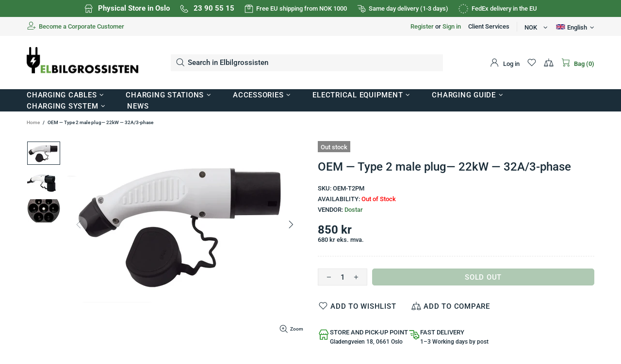

--- FILE ---
content_type: text/css
request_url: https://www.elbilgrossisten.no/cdn/shop/t/174/assets/custom.css?v=92615054117571114091763970060
body_size: 4051
content:
svg.icon.icon-social-facebook{fill:#1876f2}svg.icon.icon-social-youtube{fill:red}svg.icon.icon-theme-221,svg.icon.icon-theme-222{fill:#ff8c00}.label--sale{color:#000}@media screen and (max-width: 767px){.product-details-wrapper{padding:20px 5px;margin:10px}.container-no-price{width:550px;height:220px}.desc-text{font-size:14px}.prd-block_title_ladeguiden{font-size:24px}.text_main3,.text_main2{font-size:10px!important}#cards-info .card{display:flex!important;align-items:center;justify-content:flex-start}.card-image3,.card-image2,.card-image{width:auto!important;margin-left:0!important}.tdf_cta_btn{background-color:#000!important;width:95%!important;border-radius:15px!important;text-transform:uppercase;font-size:10px!important}.contact-icon-img{width:20px!important}.promobox__content_inner{max-width:100%!important;top:initial!important;bottom:60px!important;left:initial!important;right:initial!important;margin:initial!important}.header__content .container.d-lg-flex.align-items-lg-center{display:none!important}.bd-right{display:none}}.prd-outstock img,.prd-outstock .product-collection__content{opacity:60%}.spr-review-reportreview{display:hidden!important;color:#fff!important;font-size:0px!important}.spr-review-content-body{font-size:15px!important}.spr-review-content{padding-bottom:20px!important}.spr-pagination{font-size:15px!important;letter-spacing:2px!important}.spr-pagination-next,.spr-pagination-prev{letter-spacing:0!important}.rte.fs.d-none.d-lg-block{font-size:14px!important}a.tdf_link_view_cart.no-transition{color:#000!important;padding-right:8px!important}.header__line-additional.position-relative.d-none.d-lg-flex.px-lg-0{color:#000}.kundegruppe button:active,#privatkunde_btn{font-weight:900}.kundegruppe button{border:none;background:none}.container-no-price{margin:10px 0;height:220px;display:-webkit-box;-webkit-box-orient:vertical;-webkit-box-direction:normal;flex-direction:column;position:relative;-webkit-transition:all .4s cubic-bezier(.645,.045,.355,1);overflow:hidden;text-align:center;border-top:solid 1px #6ba445;padding-top:10px}.bd-right{border-right:1px solid #6ba445;height:80%;position:absolute;right:0;top:15%}.prd-block_title_ladeguiden{font-weight:900}.desc-text{font-size:17px;margin-bottom:0;font-weight:900;text-decoration:none;letter-spacing:0;margin-top:5px}.text_main{font-size:17px;margin-bottom:10px;font-weight:500;text-decoration:none;letter-spacing:0;margin-top:5px;line-height:20px}.text_main p{margin-bottom:0}.container-no-price .icon-info{width:60px;height:60px}.block_info{margin-top:20px;margin-left:10px;display:flex;flex-wrap:wrap}#textContainer{margin:17px auto;text-align:center;width:275px}.reveal-text{font-size:14px;font-weight:400;text-decoration:none;letter-spacing:0;text-align:center;margin:0 5px;line-height:20px}.container-no-price .text-main{margin-bottom:0}.title-collection{padding-top:33px}.card h2,.card2 h2,.card3 h2,.card4 h2{font-size:15px;margin-bottom:0}div#shopify-section-template--23864404935028__main.shopify-section .js-prd-d-holder.prd-holder .block_info{display:grid!important;grid-template-columns:repeat(2,1fr);overflow:visible!important}div#shopify-section-template--23864404935028__main.shopify-section .js-prd-d-holder.prd-holder .bd-right,div#shopify-section-template--23864404935028__main.shopify-section .js-prd-d-holder.prd-holder .container-no-price{border:none!important}@media screen and (min-width: 767px){.text_main3,.text_main2{font-size:14px!important}.tdf_cta_btn{background-color:#000!important;width:95%!important;border-radius:15px!important;text-transform:uppercase;font-size:13px!important}}#buttonStyle{background-color:#000!important;border:none!important;color:#fff!important;padding:10px 25px!important;text-align:center!important;text-decoration:none!important;display:inline-block!important;font-size:17px!important;margin:20px 4px 2px!important;cursor:pointer!important;border-radius:10px!important;font-family:inherit!important}#buttonStyle:hover{opacity:80%}.s4com-helpcenter a{color:#000;text-decoration:none;width:100%}.s4com-article-body a{width:auto!important}.s4com-article-body{font-size:15px!important}.s4com-sub-heading{color:#000!important}.s4com-helpcenter .s4com-panel .s4com-btn{background-color:#000!important;color:#fff!important;width:auto}.s4com-helpcenter .s4com-panel .s4com-btn:hover{opacity:80%}.s4com-top-heading{font-weight:900!important}.s4com-helpcenter .s4com-articles a,.s4com-articles a.s4com-active h4{color:#000!important;opacity:90%}.s4com-panel{position:relative;border:none!important;border-radius:5px;width:auto;padding:30px 50px}#eapps-form-1 .eapps-form-button,#eapps-form-1 .eapps-form-element-checkbox-options-item input:checked~.eapps-form-element-checkbox-options-item-checkmark,#eapps-form-1 .eapps-form-element-radio-options-item input:checked~.eapps-form-element-radio-options-item-checkmark,#eapps-form-1 .eapps-form-steps-progress-bar-inner,#eapps-form-1 .eapps-form-element-scale-numbers-options-item-input:checked+.eapps-form-element-scale-numbers-options-item-label,#eapps-form-1 .eapps-form-element-scale-numbers-options-item-input:not(:checked):hover+.eapps-form-element-scale-numbers-options-item-label,.eapps-form-floating-button{background-color:#000!important;color:#fff}#eapps-form-1 .eapps-form-header-picture{background-color:#000!important}product-item.product-collection.d-block:hover .product-collection__title a{white-space:normal}.product-collection__title a{line-height:1.5em;height:3em;overflow:hidden;display:-webkit-box;-webkit-line-clamp:2;-webkit-box-orient:vertical}@media only screen and (min-width: 768px){.product-collection__wrapper:hover{box-shadow:#64646f33 0 7px 29px;padding-left:20px;padding-top:10px;padding-right:20px;border-radius:10px;position:absolute;z-index:1000;width:100%;background:#fff;transition-timing-function:ease-out;transition-duration:.25s}.product-collection__wrapper:hover .product-collection__title a{height:auto;display:-webkit-box;-webkit-line-clamp:unset;-webkit-box-orient:horizontal}.product-collection__wrapper:hover .product-collection__control.d-flex.flex-column.w-100,.product-collection__wrapper:hover .eks-mva-price{opacity:1;visibility:visible;display:block!important;position:relative}a.menu__title.d-flex.align-items-center.mb-lg-10{font-weight:700}.product-collection__wrapper.prd-outstock:hover{box-shadow:none;padding-left:0;padding-top:0;padding-right:0;border-radius:0;z-index:1000;background:#fff;transition-timing-function:ease-out;transition-duration:.25s}body#elbilgrossisten-ladekabel-og-utstyr-til-plug-in-hybrid-og-elbil .carousel__slider_wrapper .product-collection__wrapper:hover,body#elbilgrossisten-ladekabel-og-utstyr-til-plug-in-hybrid-og-elbil .carousel__slider_wrapper .product-collection__wrapper.prd-outstock:hover{box-shadow:none;width:100%;height:100%;position:absolute;padding-left:0;padding-top:0;padding-right:0;border-radius:0;z-index:1000;background:#fff;transition-timing-function:ease-out;transition-duration:.25s}body#ladeguiden-aiways-ladeboks-ladekabler-og-ladeutstyr-elbilgrossisten .product-collection__wrapper:hover,body#ladeguiden-cupra-ladestasjon-ladekabler-og-ladeutstyr-elbilgrossisten .product-collection__wrapper:hover,body#ladeguiden-dacia-ladestasjon-ladekabler-og-ladeutstyr-elbilgrossisten .product-collection__wrapper:hover,body#ladeguiden-dfsk-ladeboks-ladekabler-og-ladeutstyr-elbilgrossisten .product-collection__wrapper:hover,body#ladeguiden-ferrari-ladestasjoner-ladekabler-og-ladeutstyr-elbilgrossisten .product-collection__wrapper:hover,body#ladeguiden-harley-davidson-ladeboks-ladekabler-og-ladeutstyr-elbilgrossisten .product-collection__wrapper:hover,body#ladeguiden-hongqi-ladeboks-ladekabler-og-ladeutstyr-elbilgrossisten .product-collection__wrapper:hover,body#ladeguiden-jac-motors-ladestasjoner-ladekabler-og-ladeutstyr-elbilgrossisten .product-collection__wrapper:hover,body#ladeguiden-jaguar-ladeboks-ladekabler-og-ladeutstyr-elbilgrossisten .product-collection__wrapper:hover,body#ladeguiden-lightyear-ladeboks-ladekabler-og-ladeutstyr-elbilgrossisten .product-collection__wrapper:hover,body#ladeguiden-lucid-ladeboks-ladekabler-og-ladeutstyr-elbilgrossisten .product-collection__wrapper:hover,body#ladeguiden-seat-ladeboks-ladekabler-og-ladeutstyr-elbilgrossisten .product-collection__wrapper:hover,body#ladeguiden-sono-motors-ladeboks-ladekabler-og-ladeutstyr-elbilgrossisten .product-collection__wrapper:hover,body#ladeguiden-subaru-ladeboks-ladekabler-og-ladeutstyr-elbilgrossisten .product-collection__wrapper:hover,body#ladeguiden-voyah-ladeboks-ladekabler-og-ladeutstyr-elbilgrossisten .product-collection__wrapper:hover{box-shadow:#64646f33 0 7px 29px;padding-left:20px;padding-top:10px;padding-right:20px;border-radius:10px;position:relative!important;z-index:1000;width:100%;background:#fff;transition-timing-function:ease-out;transition-duration:.25s}.carousel__slider_wrapper .product-collection__wrapper:hover,.carousel__slider_wrapper .product-collection__wrapper.prd-outstock:hover{box-shadow:none;width:100%;height:100%;padding-left:0;position:relative;padding-top:0;padding-right:0;border-radius:0;z-index:1000;background:#fff;transition-timing-function:ease-out;transition-duration:.25s}}product-item.product-collection.product-collection--centered.d-block{position:relative}@media only screen and (min-width: 1025px){.popup-cart,.popup-services.py-25.px-20,.popup-account.py-25.px-20.js-popup-account{width:400px}.footer__content.pt-lg-50.pb-lg-50 .col-lg-5{flex:0 0 30%;max-width:30%}.footer__content.pt-lg-50.pb-lg-50 .col-lg-7{flex:0 0 70%;max-width:70%}.d-flex.flex-column.align-items-center.pt-20.pb-15.py-lg-0.mt-lg-10{margin-left:auto}.d-flex.align-items-center.w-100.py-2{height:150px}.menu__dropdown,.menu__list--styled .menu__list{width:300px}}@media only screen and (max-width: 1024px){.popup-cart,.popup-services.py-25.px-20,.popup-account.py-25.px-20.js-popup-account{width:300px}div#shopify-section-ebb2beaf-e577-4dab-b496-510d084fb1e6{padding:10px;background:#397a43}div#shopify-section-1591569953321 builder-section.d-block.container{padding-top:10px}.pd-cookie-banner-window.cc-window.cc-floating.cc-type-custom.cc-theme-classic.cc-bottom.cc-center.cc-color-override--64913304{z-index:9999999999}.snize-ac-results-columns{display:flex;flex-direction:column-reverse}.prd-warning{text-align:center}}div#shopify-section-template--16614650478834__product-grid .product-collection__wrapper.mb-30.mb-lg-40{position:relative}.carousel__slider_wrapper product-item.product-collection.d-block:hover .product-collection__control.d-flex.flex-column.w-100{opacity:0!important;position:absolute}.carousel__slider_wrapper.position-relative .product-collection__wrapper.mb-30.mb-lg-30 .product-collection__options{display:none}.product-collection__control.d-flex.flex-column.w-100{opacity:0;display:none!important;position:absolute}.eks-mva-price:not(.product-page-info__price .eks-mva-price){opacity:0;display:none!important;position:absolute}div#main-collection-product-grid .row,.sorting-collections__products.row{row-gap:50px!important}.product-collection__wrapper.mb-30.mb-lg-40{margin-bottom:0!important;padding-bottom:10px!important}.product-collection__buttons-section.d-flex.px-lg-10{padding-right:0!important;padding-left:0!important}.sorting-collections a.active{text-decoration:underline;text-underline-offset:7px;text-decoration-thickness:2px}div#shopify-section-1591569953321 img.rimage__img.rimage__img--cover.preloaded.loaded.entered.lazyload{border-radius:0}.slider .slick-dots li{background-color:#f9fafb}.slider__prev .icon,.slider__next .icon{fill:#f9fafb}.slider__prev:hover .icon,.slider__next:hover .icon{fill:#053600}.ui-tabs td,table td{text-align:left;padding:8px}.page-content table{border-collapse:collapse;border-spacing:0;width:100%;table-layout:fixed}.page-content img{max-width:100%;height:inherit}.responsive_table_ladelosning{overflow:auto}span.shopify-review-badge-caption.text-underline.cursor-pointer.js-to-tab-shopify-review,span.shopify-review-badge-caption.text-underline.cursor-pointer{display:none}div#shopify-section-1591569953321 p.promobox__text-1.h4:hover{text-decoration:underline;text-underline-offset:7px;text-decoration-thickness:2px}.tdf_bundle.tdf_container,#tdf_wholesale{display:none!important}.footbar.d-flex.flex-column.align-items-lg-start.position-fixed.bottom-0.left-0.w-100.pointer-events-none{z-index:2147483647!important}div#shopify-section-template--16614651658482__main .easytabs-content-holder h2{display:none!important}@media screen and (min-width: 768px){.ladeguiden .kaktusf-product__item--list .kaktusf-prod-det,.kaktusf-product__item--metro:first-child .kaktusf-prod-det{align-self:center;width:calc(100% - 100px)}}.ladeguiden .kaktusf-product__item.kaktusf-product-item.kaktusf-product-border.kaktusf-product__wrapper.kaktusf-bundle-product.kaktusf-product__item--list:nth-child(1) .kaktusf-product__price{display:none}.ladeguiden .kaktusf-product__item.kaktusf-product-item.kaktusf-product-border.kaktusf-product__wrapper.kaktusf-bundle-product.kaktusf-product__item--list:nth-child(1) .kaktusf-active-product.kaktusf-active-product--bundles{display:none}.ladeguiden .kaktusf-product__item.kaktusf-product-item.kaktusf-product-border.kaktusf-product__wrapper.kaktusf-bundle-product.kaktusf-product__item--list:nth-child(1) .kaktusf-inline .kaktusf-product__wrapp{margin:0;padding:0}.kaktusf-bundle-icon div{display:none!important}.kaktusf-inline .kaktusf-product__item--list .kaktusf-bundle-icon:after,.kaktusf-inline .kaktusf-product__item--list .kaktusf-bundle-icon:before{width:100%!important}.kaktusf-inline .kaktusf-total-price{margin-right:35px!important}span.kaktusf-total-text{font-size:25px!important}body#easee-ladepakke .kaktusf-product__item.kaktusf-product-item.kaktusf-product-border.kaktusf-product__wrapper.kaktusf-bundle-product.kaktusf-product__item--list:nth-child(1),body#easee-charge-pack .kaktusf-product__item.kaktusf-product-item.kaktusf-product-border.kaktusf-product__wrapper.kaktusf-bundle-product.kaktusf-product__item--list:nth-child(1),body#zaptec-ladepakke-zaptec-go-ladeutstyr-montering-elbilgrossisten .kaktusf-product__item.kaktusf-product-item.kaktusf-product-border.kaktusf-product__wrapper.kaktusf-bundle-product.kaktusf-product__item--list:nth-child(1),body#zaptec-charging-package-zaptec-go-charging-equipment-installation-electric-car-wholesaler .kaktusf-product__item.kaktusf-product-item.kaktusf-product-border.kaktusf-product__wrapper.kaktusf-bundle-product.kaktusf-product__item--list:nth-child(1),body#ladepakke-for-it-stromnett .kaktusf-product__item.kaktusf-product-item.kaktusf-product-border.kaktusf-product__wrapper.kaktusf-bundle-product.kaktusf-product__item--list:nth-child(1),body#zoe-charge-pack .kaktusf-product__item.kaktusf-product-item.kaktusf-product-border.kaktusf-product__wrapper.kaktusf-bundle-product.kaktusf-product__item--list:nth-child(1),body#lumina-duo-pakke .kaktusf-product__item.kaktusf-product-item.kaktusf-product-border.kaktusf-product__wrapper.kaktusf-bundle-product.kaktusf-product__item--list:nth-child(1),body#lumina-duo-pack .kaktusf-product__item.kaktusf-product-item.kaktusf-product-border.kaktusf-product__wrapper.kaktusf-bundle-product.kaktusf-product__item--list:nth-child(1),body#nexblue-ladepakke .kaktusf-product__item.kaktusf-product-item.kaktusf-product-border.kaktusf-product__wrapper.kaktusf-bundle-product.kaktusf-product__item--list:nth-child(1),body#nexblue-charge-pack .kaktusf-product__item.kaktusf-product-item.kaktusf-product-border.kaktusf-product__wrapper.kaktusf-bundle-product.kaktusf-product__item--list:nth-child(1){display:none}@media only screen and (min-width: 1025px){.kaktusf-product__info.kaktusf-product-bg{width:40%}a.d-none.d-lg-block.mb-10{order:1;margin-top:10px}.menu__list.menu__level-03.row{margin-bottom:auto}.menu--vertical .menu__panel>.menu__item:hover>a,.menu--vertical .menu__panel>.menu__item:hover>a:visited,.menu--vertical .menu__panel>.menu__item:hover>a:active,.menu--vertical .menu__panel>.menu__item:hover>a:link{text-decoration:underline;text-underline-offset:5px;text-decoration-thickness:2px}a.collection-item-img{width:100px}.header__tape-close svg.icon.icon-theme-190{display:none!important}.info-line-text-list span.h6.mb-0.ml-4.font-weight-bold{color:#fff!important}.info-line-text-list i.mr-5{fill:#fff!important}.info-line-text-list .d-flex.align-items-center{color:#fff!important}.info-line-text-list svg.icon{fill:#fff!important}.menu__list--styled .menu__item:hover{background-color:#397a43!important}.menu__list--styled .menu__item:hover>a,.menu__list--styled .menu__item:hover>a:visited,.menu__list--styled .menu__item:hover>a:active,.menu__list--styled .menu__item:hover>a:link{color:#fff!important}.menu__list--styled .menu__item>a{border-top:1px dashed gainsboro;position:relative}.menu__list--styled .menu__item:hover>a:after{content:"";position:absolute;bottom:-1px;left:0;right:0;height:1px;background-color:#397a43;z-index:1}.menu__list--styled .menu__item:hover>a:before{content:"";position:absolute;top:-1px;left:0;right:0;height:1px;background-color:#397a43;z-index:1}}.kaktusf-inline .kaktusf-popup__total--price{justify-content:space-between}.kaktusf-bundle-product-wrap.width90.kaktusf-product-border.kaktusf-inactive{opacity:.2}.kaktusf-bundle-product-wrap.width90.kaktusf-product-border.kaktusf-inactive .kaktusf-product__info.kaktusf-product-bg{text-decoration:line-through}.stamped-container ul:not(.list-unstyled):not([list-unstyled]) li:before{display:none}.easytabs-container a{color:var(--theme-link-c)!important}.p-is{color:green!important}.p-os-true,.p-os{color:red!important}.popup.fixed-stretch.d-none.js-popup.active.show{z-index:2147483647!important}.hm-fsp{height:10px;background:#f5f5f5!important;border-radius:20px}.hm-progress{background-color:#397a43!important;border-radius:20px}.free-shipping__text.position-relative span.money{text-decoration:underline;text-underline-offset:2px;font-weight:900}.free-shipping__progress.position-absolute.top-0.left-0.h-100 svg.icon.icon-theme-127{fill:#fff}.free-shipping{background-color:#fff}.free-shipping .icon{fill:#397a43!important}.free-shipping__progress.position-absolute.top-0.left-0.h-100{background:#fff}.free-shipping__text.position-relative,.header__line-additional.position-relative.d-none.d-lg-flex.px-lg-0{color:#397a43!important;font-weight:900}@media only screen and (max-width: 1024px){.home-builder-block-id-1591569600202-2.col-12.col-lg-9 .promobox__content{height:350px}.customFooterDiv{margin:auto}.customFooterDiv .d-flex{justify-content:center}.js-header-tape{display:none}#shopify-section-1591569600202 img{height:300px}#shopify-section-1591569600202 .promobox{height:340px;margin-bottom:-40px}}@media screen and (min-width: 1260px) and (max-width: 1560px){.menu__title>span{font-size:16px}.menu__list--styled a>span{font-size:17px}}@media screen and (min-width: 1025px) and (max-width: 1260px){.menu__title>span{font-size:14px}.menu__list--styled a>span{font-size:15px}.header__nav .menu__panel>.menu__item>a{font-size:14px!important}.header__btn-account>span{display:none!important}}span.ml-auto{text-align:end}span.testclass{font-size:14px}@media only screen and (min-width: 768px){div#shopify-section-ebb2beaf-e577-4dab-b496-510d084fb1e6{display:none}#tilbehor-til-elbil-og-plug-in-hybrid-elbilgrossisten img.rimage__img.w-100.preloaded.loaded.entered.lazyload:hover{transform:scale(1.15)}}@media only screen and (max-width: 768px){.block_info{margin:auto;text-align:center}.container-no-price{height:220px;display:-webkit-box;-webkit-box-orient:vertical;-webkit-box-direction:normal;flex-direction:column;position:relative;-webkit-transition:all .4s cubic-bezier(.645,.045,.355,1);overflow:hidden;text-align:center;border-top:solid 1px #6ba445;padding-top:10px;margin:auto;width:100%}#textContainer{margin:17px auto;text-align:center;width:100%}}.bundleBee_bundleSection select{max-width:none!important}.bundleBee_bundleSection p:nth-child(2){margin:10px!important}.bundleBee_bundleSection p{max-width:none!important;text-overflow:none!important;white-space:normal!important;overflow:none!important}.bundleBee_bundleSection img{width:125px}.slider__slide{text-shadow:3px 3px 15px black}span.card-info .card-image,span.card-info-second:nth-of-type(3) .card-image{margin-top:40px!important}.card-info-second h2.text-header{margin-top:5px}#tekniskBeskrTabell{margin:0 auto}#tekniskBeskrTabell td,#tekniskBeskrTabell th{vertical-align:top}#tekniskBeskrTabell th{padding:8px}#tekniskBeskrTabell tr{border-bottom:1px solid #ccc}#tekniskBeskrTabell tr:last-child{border-bottom:none}@media (max-width: 540px){.mobil-lite-bilde{width:auto!important;height:26px!important}}@media (max-width: 560px){.scrollable-tabell{overflow-x:auto;display:block}}@media (max-width: 510px){.scrollable-tabell-no:before{content:"Dra for \e5  se mer";display:block;text-align:right;font-size:12px;padding:5px;color:#00000080}}@media (max-width: 535px){.scrollable-tabell-en:before{content:"Drag to see more";display:block;text-align:right;font-size:12px;padding:5px;color:#00000080}}.scroll-indikator{display:none}@media (max-width: 530px){.scroll-indikator{display:block;position:relative;height:5px;background:linear-gradient(90deg,transparent,#666,transparent);margin:10px 0}.scroll-indikator:after{content:"\2192";position:absolute;right:0;top:50%;transform:translateY(-50%);font-size:12px;color:#666}}.scrollable-tabell{width:100%;border-collapse:collapse;margin:20px 0}.scrollable-tabell th{background-color:#68a645;color:#fff;font-weight:700;text-align:center;padding:10px}.scrollable-tabell td{text-align:center;padding:10px;border-bottom:1px solid #ddd}.scrollable-tabell tr:nth-child(2n){background-color:#f2f2f2}.ikke-lenke-tekst{color:var(--header-additional-line-services-c)}.header__search-form .btn{display:none!important}@media screen and (min-width: 1024px){[id$=carousel_products_UhWLcW] .carousel__head{background-color:#397944;border-radius:30px;padding-top:10px;align-items:center}.carousel__title{padding:0 40px}[id$=carousel_products_UhWLcW] .home-section-title--multiple a{color:#fff!important}[id$=carousel_products_UhWLcW] .carousel__title .active{background-color:#fff!important;border-radius:30px!important;padding:8px 20px!important;color:#397944!important}[id$=carousel_products_UhWLcW] .h4.carousel__title>a:hover{color:#000!important}}@media screen and (min-width: 1024px){[id$=sorting_collections_aMGmer] .home-section-title--multiple{background-color:#397944;border-radius:5px;padding-top:10px;align-items:center}[id$=sorting_collections_aMGmer] .home-section-title--multiple a{color:#fff!important;padding:0 40px}[id$=sorting_collections_aMGmer] .home-section-title--multiple .active{background-color:#fff!important;border-radius:5px!important;padding:8px 20px!important;color:#397944!important;text-decoration:none!important}[id$=sorting_collections_aMGmer] .home-section-title--multiple a:hover{color:#000!important}}@media screen and (min-width: 760px){.custom-banner{max-height:600px;overflow:hidden}}@media screen and (min-width: 1260px){.custom-banner{max-height:409px;overflow:hidden}}.custom-header{font-size:30px}.carousel__prev,.carousel__next{opacity:1!important}.banner-border{border:1px solid transparent;background:linear-gradient(#fff,#fff) padding-box,linear-gradient(90deg,#ccc,#707070) border-box}@media (max-width: 1560px){.category-navbar,.category-navbar *{box-sizing:content-box!important;flex-wrap:wrap!important}}@media (max-width: 1024px){.category-navbar .col-md-1{flex:1 1 auto!important;max-width:12%!important}}.variant-box-list{display:flex;flex-direction:column;gap:10px;margin-bottom:1rem}.variant-box{display:flex;justify-content:space-between;align-items:center;border:2px solid #ccc;padding:10px 15px;border-radius:5px;cursor:pointer;transition:border-color .2s ease}.variant-box.selected{border-color:#28a745}.variant-box input[type=radio].sr-only{display:none}.variant-box:hover{border-color:#999}.variant-title{font-weight:500;font-size:14px}.variant-price{font-weight:700;font-size:14px}.variant-radio-group{display:flex;flex-direction:column;gap:1rem}.variant-radio-option.selected{border-color:green}.variant-radio-option{display:flex;align-items:center;justify-content:space-between;padding:15px;border:2px solid #ccc;border-radius:6px;cursor:pointer;gap:10px}.variant-radio-option input[type=radio]{margin:0 10px 0 0;flex-shrink:0;transform:scale(1.2)}.variant-radio-option .variant-title{font-weight:600;flex-grow:1}.variant-radio-option .variant-price{font-weight:700;color:#036}
/*# sourceMappingURL=/cdn/shop/t/174/assets/custom.css.map?v=92615054117571114091763970060 */


--- FILE ---
content_type: application/javascript; charset=utf-8
request_url: https://searchanise-ef84.kxcdn.com/templates.9R8F2f0D2Z.js
body_size: 4284
content:
Searchanise=window.Searchanise||{};Searchanise.templates={Platform:'shopify',StoreName:'Elbilgrossisten AS',AutocompleteLayout:'multicolumn',AutocompleteStyle:'ITEMS_MULTICOLUMN_LIGHT',AutocompleteDescriptionStrings:4,AutocompleteSuggestionCount:6,AutocompleteCategoriesCount:8,AutocompletePagesCount:8,AutocompleteItemCount:6,AutocompleteProductAttributeName:'product_type',AutocompleteShowListPrice:'N',AutocompleteShowMobileWidget:'N',AutocompleteShowMoreLink:'Y',AutocompleteIsMulticolumn:'Y',AutocompleteTemplate:'<div class="snize-ac-results-content"><div class="snize-results-html" style="cursor:auto;" id="snize-ac-results-html-container"></div><div class="snize-ac-results-columns"><div class="snize-ac-results-column"><ul class="snize-ac-results-list" id="snize-ac-items-container-1"></ul><ul class="snize-ac-results-list" id="snize-ac-items-container-2"></ul><ul class="snize-ac-results-list" id="snize-ac-items-container-3"></ul></div><div class="snize-ac-results-column"><ul class="snize-ac-results-multicolumn-list" id="snize-ac-items-container-4"></ul></div></div></div>',AutocompleteMobileTemplate:'<div class="snize-ac-results-content"><div class="snize-mobile-top-panel"><div class="snize-close-button"><button type="button" class="snize-close-button-arrow"></button></div><form action="#" style="margin: 0px"><div class="snize-search"><input id="snize-mobile-search-input" autocomplete="off" class="snize-input-style snize-mobile-input-style"></div><div class="snize-clear-button-container"><button type="button" class="snize-clear-button" style="visibility: hidden"></button></div></form></div><ul class="snize-ac-results-list" id="snize-ac-items-container-1"></ul><ul class="snize-ac-results-list" id="snize-ac-items-container-2"></ul><ul class="snize-ac-results-list" id="snize-ac-items-container-3"></ul><ul id="snize-ac-items-container-4"></ul><div class="snize-results-html" style="cursor:auto;" id="snize-ac-results-html-container"></div><div class="snize-close-area" id="snize-ac-close-area"></div></div>',AutocompleteItem:'<li class="snize-product ${product_classes}" data-original-product-id="${original_product_id}" id="snize-ac-product-${product_id}"><a href="${autocomplete_link}" class="snize-item" draggable="false"><div class="snize-thumbnail"><img src="${image_link}" class="snize-item-image ${additional_image_classes}" alt="${autocomplete_image_alt}"></div>${autocomplete_product_ribbons_html}${autocomplete_product_code_html}${autocomplete_product_attribute_html}<span class="snize-title">${title}</span><span class="snize-description">${description}</span>${autocomplete_prices_html}${autocomplete_in_stock_status_html}${reviews_html}</a></li>',AutocompleteMobileItem:'<li class="snize-product ${product_classes}" data-original-product-id="${original_product_id}" id="snize-ac-product-${product_id}"><a href="${autocomplete_link}" class="snize-item"><div class="snize-thumbnail"><img src="${image_link}" class="snize-item-image ${additional_image_classes}" alt="${autocomplete_image_alt}"></div><div class="snize-product-info">${autocomplete_product_ribbons_html}${autocomplete_product_code_html}${autocomplete_product_attribute_html}<span class="snize-title">${title}</span><span class="snize-description">${description}</span><div class="snize-ac-prices-container">${autocomplete_prices_html}${autocomplete_in_stock_status_html}</div>${reviews_html}</div></a></li>',AutocompleteResultsHTML:'<div style="text-align: center;"><a href="#" title="Exclusive sale"><img src="https://www.searchanise.com/images/sale_sign.jpg" style="display: inline;" /></a></div>',AutocompleteNoResultsHTML:'<p>Sorry, nothing found for [search_string].</p><p>Try some of our <a href="#" title="Bestsellers">bestsellers →</a>.</p>',AutocompleteShowInStockStatus:'Y',AutocompleteZeroPriceAction:'hide_zero_price',LabelAutocompleteSuggestions:'Ofte brukte søkeord',LabelAutocompleteCategories:'Kolleksjoner',LabelAutocompletePages:'Nettsider',LabelAutocompleteProducts:'Produkter',LabelAutocompleteProductAttributeTitle:'Type',LabelAutocompleteMoreProducts:'Vis alle [count] produktene',LabelAutocompleteNothingFound:'Beklager, vi finner ingenting på [search_string].',LabelAutocompleteSearchInputPlaceholder:'Søk i Elbilgrossisten',LabelAutocompleteMobileSearchInputPlaceholder:'Søk i Elbilgrossisten',LabelStickySearchboxInputPlaceholder:'Søk i Elbilgrossisten',LabelAutocompleteInStock:'På lager',LabelAutocompletePreOrder:'Ikke på lager',LabelAutocompleteOutOfStock:'Ikke på lager',LabelAutocompleteFrom:'Fra',LabelAutocompleteSku:'Varenummer',LabelAutocompleteMore:'Flere',LabelAutocompleteNoSearchQuery:'Skriv det du søker etter...',LabelAutocompleteNoSuggestionsFound:'Ingen forslag ble funnet',LabelAutocompleteNoCategoriesFound:'Ingen kategorier ble funnet',LabelAutocompleteNoPagesFound:'Ingen sider ble funnet',LabelAutocompleteTypeForResults:'Start å skrive for å søke',LabelAutocompleteResultsFound:'Derimot finner vi [count] treff på "[search_string]".',LabelAutocompleteDidYouMean:'Eller mente du?: [suggestions]?',LabelAutocompletePopularSuggestions:'Vis andre populære søk: [suggestions]',LabelAutocompleteSeeAllProducts:'Vis alle produktene',LabelAutocompleteNumReviews:'[count] anmeldelser',AutocompleteProductDiscountLabelShow:'Y',LabelAutocompleteProductDiscountText:'[discount]% rabatt',ProductDiscountBgcolor:'078C07',ResultsShow:'Y',ResultsItemCount:20,ResultsShowActionButton:'N',ResultsShowFiltersWithNoResults:'Y',ResultsShowProductCode:'Y',ResultsShowInStockStatus:'Y',ResultsEnableInfiniteScrolling:'Y',ResultsShowCategoryImages:'N',ResultsShowPageImages:'N',ResultsZeroPriceAction:'hide_zero_price',ResultsShowProductDiscountLabel:'Y',LabelResultsProductDiscountText:'[discount]% rabatt',ResultsProductDiscountBgcolor:'078C07',LabelResultsSortRelevance:'Relevans',LabelResultsSortTitleAsc:'Tittel: A-Z',LabelResultsSortCreatedDesc:'Dato: Ny til gammel',LabelResultsSortCreatedAsc:'Dato: Gammel til ny',LabelResultsSortPriceAsc:'Pris: Lav til høy',LabelResultsSortPriceDesc:'Pris: Høy til lav',LabelResultsSortRatingAsc:'Rangering: Lav til høy',LabelResultsSortRatingDesc:'Rangering: Høy til lav',LabelResultsSortTotalReviewsAsc:'Totale anmeldelser: Lav til høy',LabelResultsSortTotalReviewsDesc:'Totale anmeldelser: Høy til lav',LabelResultsBestselling:'',LabelResultsFeatured:'Utvalgte',LabelResultsNoReviews:'Ingen anmeldelser',SmartNavigationOverrideSeo:'Y',ShowBestsellingSorting:'Y',ShowDiscountSorting:'Y',LabelResultsTabCategories:'Kategorier',LabelResultsTabProducts:'Produkter',LabelResultsTabPages:'Sider',LabelResultsFound:'[count] treff for "[search_string]"',LabelResultsFoundWithoutQuery:'Viser [count] treff',LabelResultsNothingFound:'Ingen treff for [search_string]',LabelResultsNothingFoundWithoutQuery:'Ingen treff',LabelResultsNothingFoundSeeAllCatalog:'Ditt søk "[search_string]" ga ingen treff. Se gjerne på [link_catalog_start]andre produkter i butikken vår[link_catalog_end]',LabelResultsNumReviews:'[count] anmeldelser',LabelResultsDidYouMean:'Mente du: [suggestions]?',LabelResultsFilters:'Filter',LabelResultsFrom:'Fra',LabelResultsInStock:'På lager',LabelResultsPreOrder:'Ikke på lager',LabelResultsOutOfStock:'Ikke på lager',LabelResultsSku:'Varenummer',LabelResultsAddToCart:'Legg i handlevogn',LabelResultsViewProduct:'Vis produkt',LabelResultsQuickView:'Hurtigvisning',LabelResultsViewFullDetails:'Vis alle detaljer',LabelResultsQuantity:'Antall',LabelResultsViewCart:'Vis handlevognen',LabelSeoDescription:'Kjøp [search_request] on [store_name]',LabelSeoDescriptionFilters:'Kjøp [search_request] [filters] hos [store_name]',LabelResultsBucketsShowMore:'Vis mer',LabelResultsInfiniteScrollingLoadMore:'Vis mer',Translations:{"en":{"LabelAutocompleteSuggestions":"Ofte brukte s\u00f8keord","LabelAutocompleteCategories":"Kolleksjoner","LabelAutocompletePages":"Nettsider","LabelAutocompleteProducts":"Produkter","LabelAutocompleteSku":"Varenummer","LabelAutocompleteFrom":"Fra","LabelAutocompleteMore":"Flere","LabelAutocompleteProductAttributeTitle":"Type","LabelAutocompleteInStock":"P\u00e5 lager","LabelAutocompletePreOrder":"Ikke p\u00e5 lager","LabelAutocompleteOutOfStock":"Ikke p\u00e5 lager","LabelAutocompleteProductDiscountText":"[discount]% rabatt","LabelAutocompleteZeroPriceText":"Contact us for price","LabelStickySearchboxInputPlaceholder":"Search in Elbilgrossisten","LabelAutocompleteMoreProducts":"Vis alle [count] produktene","LabelAutocompleteNothingFound":"Beklager, vi finner ingenting p\u00e5 [search_string].","LabelAutocompleteNoSuggestionsFound":"Ingen forslag ble funnet","LabelAutocompleteNoCategoriesFound":"Ingen kategorier ble funnet","LabelAutocompleteNoPagesFound":"Ingen sider ble funnet","LabelAutocompleteTypeForResults":"Start \u00e5 skrive for \u00e5 s\u00f8ke","LabelAutocompleteResultsFound":"Derimot finner vi [count] treff p\u00e5 ","LabelAutocompleteDidYouMean":"Eller mente du?: [suggestions]?","LabelAutocompletePopularSuggestions":"Vis andre popul\u00e6re s\u00f8k: [suggestions]","LabelAutocompleteSeeAllProducts":"Vis alle produktene","LabelAutocompleteNumReviews":"[count] anmeldelser","LabelAutocompleteSearchInputPlaceholder":"Search in Elbilgrossisten","LabelAutocompleteMobileSearchInputPlaceholder":"Search in Elbilgrossisten","LabelAutocompleteNoSearchQuery":"Skriv det du s\u00f8ker etter...","LabelResultsSku":"Varenummer","LabelResultsInStock":"P\u00e5 lager","LabelResultsPreOrder":"Ikke p\u00e5 lager","LabelResultsOutOfStock":"Ikke p\u00e5 lager","LabelResultsViewProduct":"Vis produkt","LabelResultsFrom":"Fra","LabelResultsProductAttributeTitle":"","LabelResultsShowProducts":"Show [count] products","LabelResultsResetFilters":"Reset filters","LabelResultsApplyFilters":"Done","LabelResultsSelectedFilters":"[count] selected","LabelResultsBucketsShowMore":"Vis mer","LabelResultsInfiniteScrollingLoadMore":"Vis mer","LabelResultsProductDiscountText":"[discount]% rabatt","LabelResultsZeroPriceText":"Contact us for price","LabelResultsNoReviews":"Ingen anmeldelser","LabelResultsSortBy":"Sort by","LabelResultsSortRelevance":"Relevans","LabelResultsSortTitleAsc":"Tittel: A-Z","LabelResultsSortTitleDesc":"Title: Z-A","LabelResultsSortPriceAsc":"Pris: Lav til h\u00f8y","LabelResultsSortPriceDesc":"Pris: H\u00f8y til lav","LabelResultsSortDiscountDesc":"Discount: High to Low","LabelResultsSortCreatedDesc":"Dato: Ny til gammel","LabelResultsSortCreatedAsc":"Dato: Gammel til ny","LabelResultsSortRatingDesc":"Rangering: H\u00f8y til lav","LabelResultsSortRatingAsc":"Rangering: Lav til h\u00f8y","LabelResultsSortTotalReviewsDesc":"Totale anmeldelser: H\u00f8y til lav","LabelResultsSortTotalReviewsAsc":"Totale anmeldelser: Lav til h\u00f8y","LabelResultsBestselling":"","LabelResultsFeatured":"Utvalgte","LabelResultsTabProducts":"Produkter","LabelResultsTabCategories":"Kategorier","LabelResultsTabPages":"Sider","LabelResultsFilters":"Filter","LabelResultsQuickView":"Hurtigvisning","LabelResultsViewFullDetails":"Vis alle detaljer","LabelResultsQuantity":"Antall","LabelResultsAddToCart":"Legg i handlevogn","LabelResultsViewCart":"Vis handlevognen","LabelResultsPaginationPreviousPage":"\u2190 Previous","LabelResultsPaginationNextPage":"Next \u2192","LabelResultsPaginationCurrentPage":"[page] of [total_pages]","LabelSeoTitle":"[search_request] - [store_name]","LabelSeoTitleFilters":"[filters] \/ [search_request] - [store_name]","LabelSeoDescription":"Kj\u00f8p [search_request] on [store_name]","LabelSeoDescriptionFilters":"Kj\u00f8p [search_request] [filters] hos [store_name]","LabelResultsFoundWithoutQuery":"Viser [count] treff","LabelResultsFound":"[count] treff for \"[search_string]\"","LabelResultsNothingFoundWithoutQuery":"Ingen treff","LabelResultsNothingFound":"Ingen treff for [search_string]","LabelResultsDidYouMean":"Mente du: [suggestions]?","LabelResultsNothingFoundSeeAllCatalog":"Ditt s\u00f8k \"[search_string]\" ga ingen treff. Se gjerne p\u00e5 [link_catalog_start]andre produkter i butikken v\u00e5r[link_catalog_end]","LabelResultsNumReviews":"[count] anmeldelser"}},ReviewsShowRating:'Y',CategorySortingRule:"searchanise",ShopifyCurrency:'NOK',ShopifyMarketsSupport:'Y',ShopifyLocales:{"sv":{"locale":"sv","name":"Swedish","primary":false,"published":true},"nb":{"locale":"nb","name":"Norwegian (Bokm\u00e5l)","primary":true,"published":true},"en":{"locale":"en","name":"English","primary":false,"published":true}},StickySearchboxShow:'N',StickySearchboxPosition:'bottom-left',HiddenPriceTags:'SEARCHANISE_HIDDEN_PRICE, SEARCHANISE_HIDE_STOCK_LABEL',PriceSource:'from_min_variant',PriceFormatSymbol:',-',PriceFormatBefore:'',PriceFormatAfter:',-',ColorsCSS:'.snize-ac-results .snize-label { color: #397A43; }.snize-ac-results .snize-suggestion.snize-recent { color: #333333; }.snize-ac-results .snize-title { color: #397A43; }div.snize-ac-results.snize-ac-results-mobile span.snize-title { color: #397A43; }.snize-ac-results .snize-description { color: #747474; }div.snize-ac-results.snize-ac-results-mobile .snize-description { color: #747474; }.snize-ac-results .snize-view-all-link { color: #397A43; }.snize-ac-results .snize-view-all-link .snize-ac-results-arrow { background-image: url("data:image/svg+xml,%3Csvg xmlns=\'http://www.w3.org/2000/svg\' viewBox=\'0 0 448 512\'%3E%3Cpath fill=\'%23397A43\' d=\'M190.5 66.9l22.2-22.2c9.4-9.4 24.6-9.4 33.9 0L441 239c9.4 9.4 9.4 24.6 0 33.9L246.6 467.3c-9.4 9.4-24.6 9.4-33.9 0l-22.2-22.2c-9.5-9.5-9.3-25 .4-34.3L311.4 296H24c-13.3 0-24-10.7-24-24v-32c0-13.3 10.7-24 24-24h287.4L190.9 101.2c-9.8-9.3-10-24.8-.4-34.3z\'/%3E%3C/svg%3E"); }.snize-ac-over-nodrop { background: #F7F7F7; }div.snize li.snize-product span.snize-title { color: #1B2D39; }div.snize li.snize-category span.snize-title { color: #1B2D39; }div.snize li.snize-page span.snize-title { color: #1B2D39; }div.snize div.slider-container.snize-theme .back-bar .pointer { background-color: #1B2D39; }div.snize ul.snize-product-filters-list li:hover span { color: #1B2D39; }div.snize li.snize-no-products-found div.snize-no-products-found-text span a { color: #1B2D39; }div.snize li.snize-product div.snize-price-list { color: #1B2D39; }div.snize#snize_results.snize-mobile-design li.snize-product .snize-price-list .snize-price { color: #1B2D39; }div.snize .snize-button { background-color: #00AB39; }#snize-modal-product-quick-view .snize-button { background-color: #00AB39; }#snize-modal-mobile-filters-dialog div.snize-product-filters-buttons-container button.snize-product-filters-show-products { background-color: #397A43; }div.snize div.snize-main-panel-controls ul li a { color: #555555; }#snize_results.snize-mobile-design div.snize-main-panel-dropdown > a { color: #555555; }#snize_results.snize-mobile-design div.snize-main-panel-dropdown > a > .caret { border-color: #555555; }#snize_results.snize-mobile-design div.snize-main-panel-mobile-filters > a { color: #555555 }#snize_results.snize-mobile-design div.snize-main-panel-view-mode a.snize-list-mode-icon { background-image: url("data:image/svg+xml,%3Csvg xmlns=\'http://www.w3.org/2000/svg\' width=\'20\' height=\'20\' viewBox=\'0 0 20 20\'%3E%3Cpath fill=\'%23555555\' fill-rule=\'nonzero\' d=\'M8 15h10a1 1 0 0 1 0 2H8a1 1 0 0 1 0-2zm-5-1a2 2 0 1 1 0 4 2 2 0 0 1 0-4zm5-5h10a1 1 0 0 1 0 2H8a1 1 0 0 1 0-2zM3 8a2 2 0 1 1 0 4 2 2 0 0 1 0-4zm5-5h10a1 1 0 0 1 0 2H8a1 1 0 1 1 0-2zM3 2a2 2 0 1 1 0 4 2 2 0 0 1 0-4z\'/%3E%3C/svg%3E") }#snize_results.snize-mobile-design div.snize-main-panel-view-mode a.snize-grid-mode-icon { background-image: url("data:image/svg+xml,%3Csvg xmlns=\'http://www.w3.org/2000/svg\' width=\'20\' height=\'20\' viewBox=\'0 0 20 20\'%3E%3Cpath fill=\'%23555555\' fill-rule=\'nonzero\' d=\'M12 11h5a1 1 0 0 1 1 1v5a1 1 0 0 1-1 1h-5a1 1 0 0 1-1-1v-5a1 1 0 0 1 1-1zm-9 0h5a1 1 0 0 1 1 1v5a1 1 0 0 1-1 1H3a1 1 0 0 1-1-1v-5a1 1 0 0 1 1-1zm9-9h5a1 1 0 0 1 1 1v5a1 1 0 0 1-1 1h-5a1 1 0 0 1-1-1V3a1 1 0 0 1 1-1zM3 2h5a1 1 0 0 1 1 1v5a1 1 0 0 1-1 1H3a1 1 0 0 1-1-1V3a1 1 0 0 1 1-1z\'/%3E%3C/svg%3E") }#snize-modal-mobile-filters-dialog div.snize-product-filters-header a.snize-back-to-filters { color: #555555 }',CustomCSS:'/*.snize-ac-results .snize-reviews .total-reviews {    display: block;}.snize-ac-results .snize-reviews .total-reviews {    font-size: 13px;}.snize-ac-results-multicolumn-list .snize-description {    -webkit-line-clamp: 3;    max-height: none;}#snize-search-results-grid-mode span.snize-thumbnail {  height: 120px;  padding: 32px;}*/.snize-ac-results ul:not(.list-unstyled):not([list-unstyled]) li::before {    display: none !important;}.snize-separator {    display: none;}.snize-product {    border: none !important;}.snize-overhidden {    background: white !important;}.snize-thumbnail {    border: none !important;}.snize-product-tag-searchanise_hide_stock_label .snize-in-stock {    display: none !important;}@media only screen and (max-width: 1024px) {  .snize-ac-results-columns {    display: flex;    flex-direction: column-reverse;  }    .snize-ac-results-content {    display: flex;    flex-direction: column-reverse;  }    .snize-mobile-top-panel {    order: 1;  }    .snize-ac-results {      z-index: 2147483648 !important;  }}'}

--- FILE ---
content_type: application/javascript; charset=utf-8
request_url: https://searchanise-ef84.kxcdn.com/preload_data.9R8F2f0D2Z.js
body_size: 10349
content:
window.Searchanise.preloadedSuggestions=['mitsubishi outlander phev','renault zoe','kia soul','nissan leaf','tesla model 3','tesla model y','model y','tesla y','bmw i3','tesla adapter','ladekabel adapter','type 2 til type 1','ladekabel type 2','easee charge','e golf','spark box','zaptec go','type 2 til schuko','easee home','tesla model s','easee equalizer','gulvmatter tesla y','key fob','volvo xc40 recharge','hyundai kona','hyundai ioniq','type 2 til type 2 ladekabel','rfid brikke','id4 gtx','skoda enyaq','type 1 til type 2','zaptec pro','tesla umc','matter model y','audi e-tron 55','volvo xc40','kia ev6','bmw ix','mg zs ev','audi etron','v2l adapter','tesla x','jack pad','model x','toyota bz4x','type 2 til type 1 adapter','audi e-tron','audi etron 50','mercedes eqc','byd tang','spark blue','skoda enyaq iv80x','model s','tesla model x','nissan leaf 2018','tesla s','zaptec sense','ladekabel type 1','takstativ tesla','hyundai ioniq 5','blå cee','trafo zoe','xpeng g9','volvo xc 60','type b','type 2 til type 2','transformator zoe','kia soul ev','overgang type 2 til type 1','adapter type 2 til type 1','takstativ model 3','ford mustang mach-e','nissan ariya','spark red','tesla umc gen 2','nissan leaf ladekabel','mitsubishi outlander','audi q4 e-tron','takstativ tesla s','vw id4','nissan leaf 2014','vinklet støpselholder','type 2 til','elbil lader','peugeot e-2008','bmw i3 2014-2015','tfxp mr flex','gulvmatter til tesla model y','type 2 støpsel','nissan leaf 2017','toyota rav4 hybrid plug-in','volkswagen e-golf','renault zoe 2018','type 2 kontakt','volvo c40','bmw ix xdrive40','rfid ladebrikke','ladebrikke bestille','itt cannon','volvo v60','mercedes eqc 400','bmw i4 m50','charge amps','type 2 til schuko adapter nøkkelbryter','jordfeilbryter type b','mennekes type 2','vw e golf','mercedes b klasse','overgang type 1 til type 2','peugeot ion','volvo xc60','takstativ model y','e tron','mg ev','ladekabel tesla','fiat 500e','kraftig jekk','kia niro','med industriplugg','ebg type 2 til type 2 ladekabel 32a/3-fas 22 kw','bmw ix3','type 2 schuko','id buzz','jaguar i pace','outlander phev','overgang fra type 1 til type 2','tesla umc gen 1','nissan e-nv200','porsche taycan','type 2 ladekabel','mr flex','bagasjeromsmatte tesla y','bagasjeromsmatte tesla mod y','tesla ladekabel','skvettlapper tesla','maxus ev80','tesla evcharge','easee lite','volvo ex30','audi q4','opel ampera','mazda mx-30','zoe lader','sikringer til tesla s','peugeot partner','hyundai kona electric','cee 32a','byd han','kia soul 2018','ebg kabelholder','x pole','lader zoe','vw e-up','bmw i4','volkswagen id 4','citroen e c4','1 fase 32a','kia e soul','ccs til type 2','ford explorer','easee base','charge berry','park solar','easee ladekabel','mercedes eqb','ladekabel elbil','cee til type 2','trafo 400v','model 3 skvettlapper','zaptec go 2','spark line','mercedes glc 350e plug-in hybrid','type 2 til cee','peugeot e-208','mg zs','takstativ model','spark black','type 2 adapter','type 2 mode 3','easee up','ladekabel 10m','maxus euniq 6','model 3 gulvmatter','pigtail type 2','nio es8','bmw ix1','ratio home box','volvo xc90','overgang nøkkelbryter','bmw ix xdrive50','easee core','peugeot partner electric','rød cee','kia e-niro','jaguar i-pace','mg marvel r','ccs combo 2','model y gulvmatter','tfxp mr flex 4g10mm','type 1 type 2','tesla lader','volvo v60 hybrid','renault kangoo','kia ev6 gt','mg marvel','ladekabel nissan leaf','jordfeilautomat type b','hongqi e-hs9','gummimatter tesla y','han port','golf gte','type 2 kabel','tesla model','takbøyler model y','standard installasjon','mercedes eqa 300','ladekabel 15m','skoda enyaq iv80','schuko til type 2','overgang schuko type 2','schuko type 2','passat gte','easee charge up','ccs adapter','opel ampera-e','ladekabel type','matter tmy','volvo xc90 hybrid','porsche taycan cross turismo','e up','type 2 til type 1 ladekabel','easee charge core','ford mustang','bmw ix1 xdrive30','easee bakplate','ford mustang mach e','bmw x5 45','zaptec home','folie tesla 3','audi e-tron 50','ladekabel 3 fase type 2','type 2 til type 1 overgang','volkswagen e-up','justerbar ladekabel','type 2 til 1','ladekabel 10 meter','bmw ix 2','kia ev6 exclusive','zoe renault','våre ladestolper','vw passat gte','type 2 til ccs','tesla umc gen 2 ladekabel adapter','type 1 ladekabel','defa lader','cee adapter','toyota proace','mobil lader','volkswagen id 3','oflex type 2 til type 2 ladekabel 32a 3-fas','v2l kabel','portabel ladekabel til renault zoe','skjøte type 2','kia optima','tesla nøkkel','nød lader','easee charge lite','honda e ny1','xpeng p7','skilletrafo til zoe','rfid kort','forlenger ladekabel','kabel holder','modell y','ladekabel med knapp','nissan townstar','ladekabel 20m','32a 400v','overspenningsvern sikringsskapet','noratel transformator','type 2 til schuko vanlig stikkontakt adapter m nøkkelbryter 16a/1-fas','mercedes b electric','spark red 32','ladekabel type 2 til type 1','mitsubishi i-miev','tsla floor mats tmy','mud flaps','easee key','type 2 32a','ladekabel type 2 til type 2','future home','mercedes c350e','id 4 pro','ladestolpe zaptec','beskyttelse ladeluke','opel corsa e','type 2 type 2 spiralkabelen','spark universal','lug nut','type 2 støpselholder','hjulsenterkapsler tesla','takstativ tesla model','eo mini','home box','defa power','charge up','type til type','porsche cayenne','renault zoe 2019','ladekabel 15 m','skoda citigo','pfxp 4g6','audi e tron 55','bmw x5','easee ready','i pace','10 m ladekabel','lader til mitsubishi outlander phev','kia e niro','tesla modell y','ladekabel mitsubishi outlander','lade adapter','it nett','kia ev 6','type 1 til type 2 overgang','volvo xc60 hybrid','opel mokka-e','jordfeilautomat type a','ladekabel 25m','tesla knapp','tesla modell 3','type 2 holder','tesla model 3 matter','easee one','trafo lading elbil','3 fas ladekabel','citroen e-c4','pfxp 4g10','mercedes b','type 1 støpsel','vw id 4 gtx','rav 4 plug-in','chint jordfeilautomat','ladekabel tesla model 3','ladekabel tesla y','charge core','gummi kabel','lader renault zoe','tsla skvettlapper','ccs combo','skjerm model y','type 2 til stikkontakt','easee equalizer han','jordfeil type b','vw id.4','easee ladestolpe','installasjon av tilførselskabel','volvo c40 recharge','skjøteledning type 2','tfxp 4g6mm','skjermbeskytter model 3','adapter tesla','subaru solterra','oflex type 2 til type 2 32 a 1 fase','audi etron ladeguiden','ladeguiden vw id 4','type 2 til type','hyundai tucson','type 2 plugg','easee kabelholder','lade brikke','ford focus','gulvmatter til tesla model 3','mg zs ev 2022','maxus euniq 5','transformator 230v/400v','nøkkel til ladestasjon','nissan nv200','lade guiden etron 55','spark blue 32','tesla wall connector','garo 16a','smart fortwo','ladetabell for','bmw 225xe','tesla logo','lug nut cover','spark box 2','blå industrikontakt','pfxp installasjonskabel','floor mats','audi a3 etron','dobbel ladeboks','screen protector','bmw is','type 2 type 2','cee type 2','mach e','tesla takstativ','bmw i3 120','audi e tron 50','pfxp kabel','volvo v90','easee rfid','enyaq iv80','mercedes glc','garo 32a','type 2 hun','type 2 plug','lang ladekabel','adapter type 2','center caps','byd atto 3','audi q4 e-tron 45','adapter type 1 til type 2','easee deksel','renault megane','ladekabel 12 meter','spark red mini','pigtail ladekabel','bmw ix 40','skvettlapper tesla model 3','mercedes eqe','3 fase type 2','kabel 5x2 5mm²','last balansering','audi e tron','jack pad tesla','ladekontakt type 2','tesla cyberquad','type 1 plugg','bmw x1 xdrive25e','låse kabel','garo jordfeilautomatsikring 32a','audi a3 sportsback e-tron','ladekabel 10 m','type 2 type 1','ladekabel kia soul','mercedes eqa','maxus e deliver','hs-xbox transportboks','vw id','mode 3 ladekabel','tesla kabel','lexus ux 300e','ford f150','id 5 gtx','plug in hybrid','kia ev','skvettlapper til','mazda mx30','eco lite','id buzz cargo','3 fase 230v','opel mokka','overgang schuko','ladekabel 15 meter','bmw x1 hybrid','tesla umc gen 2 ladekabel adapter 16a','kabeloppheng med holder','skille trafo','kia ev6 gt-line','volvo xc60 t','spørsmål og svar','xpeng g3','bmw 330e','tesla wall charger','wheel center caps','tsla takstativ','renault zoe 2017','ladekabel 32a','ebg type 2 til type 1 ladekabel 32a/1-fas 7,4 kw','ebg kabeloppheng','ratio home','16a blå','easee stolpe','ladekabel tesla 3','ladekabel 400v','type 1 lader','cee til type 1','vw golf','ladekabel easee','ladekabel tesla x','volkswagen id','kia niro plug in','ladekabel til','renault zoe 2020','ladekabel el bil','mustang mach-e','32a to 16a','spark blue 32 3-fas','mode 2 ladekabel','oflex type 2 til type 2','32a til 1 faser','mennekes 32a','til tesla model y','skjermbeskytter tesla','kapsler til hjulmutter for tesla 3','ebg type 2 til type 2 ladekabel','easee frontdeksel','easee kabel','bil lader','honda e','t2 t1','ladekabel holder','el bil','tesla evcharge ladekabel m knapp for ladeport type 2 til type 2 ladekabel 32a/3-fas 22kw','spiral ladekabel','type 3 ladekabel','portabel ladestasjon','16 a 3 fase','oppheng kabel','tesla nøkkeldeksel','ladekalkulatoren for','plug-in hybrid','victron skilletrafo','itt cannon type 2 til type 1','bmw i','tesla mod y','installasjon montering av ladestasjon','til type 2','spark red 16','ladekabel ccs','bmw x1','kapsler hjulmutter','zoe ladekabel','t spor','nissan e-nv 200','mercedes e','vw id 3','mazda mx 30','ford kuga','beskyttelse ladekabelen','gle 350 de','schuko adapter','ladekabel type 1 til type 2','overgang type 2','toyota rav4','adapter type 1','mercedes c','skilletrafo eller','cee støpsel','citroen c zero','ladekabel 16a','ladekabel nissan','mercedes glc 350e','forankringsramme c/c 160 til ladestolper ladesøyle vikørsta','cee type 1','v2l adapter to load','ladekabel 25 meter','spark boks','gulv matte','lade kalkulatoren','centech overspenningsvern','garo lade','transformator renault','tesla matter','autotrafo 25 kva','renault kangoo electric','portabel lader','type 2 til schuko vanlig stikkontakt','norgesstolpen two for easee','dc lader','kapsler til hjulmutter','vw id.3','equalizer amp','oppheng ladekabel','toyota prius','ladekabel 20 m','tesla model 3 long range','vehicle to load','mercedes eqa 300 4matic','e-golf 24 kwh','trådløs lading','tesla emblem','senterlokk tesla','type 2 to type 1','xc40 recharge','lade stolpe','deksel tesla','tesla umc type 2 adapter','toyota proace city','for polestar','pfsp installasjonskabel','enyaq iv80x','v2l mg','ladekabel adapter 16a','audi e','ladekabel polestar','volvo xc60 t8','3 fas 32a','bmw 530e','mercedes eq','duo lader','cee industrikontakt','til type','3 fas tilførselskabel','plugg type 2','hyundai kona 2020','kona electric','type schuko','3 fas to 1','nema l14-30p','volkswagen golf','nissan leaf e','ladekabel 3 fas','ladekabel eqc','ladekabel type 2 10 meter','e tron 50','holder type 2','renault kangoo ze','bmw x','type 2 10 meter','volvo xc60 t plug-in hybrid','cupra born','tesla cybertruck','zaptec pro 11kw','400v 32a','5 meter itt cannon type 2 til type 2','chint jordfeilbryter','mitsubishi i miev','chevrolet bolt','bestilling av ladestasjon og montering','audi tron 55','volvo xc 40','2 til type 1','type 1 adapter','chint jordfeilbryter type b','gummimatte model 3','lade lokk','overspennings vern','tfxp 4g10','tsla floor mats','hjemmelader elbil','ev charge','elbil ladekabel','wallbox duo','mercedes eqa 250','vw up','mercedes-benz eqc 400 4matic','r plugg','dynamisk lading','jazzy2go ladekabel','sikring 32a','type 2 ladekontakt','toyota proace electric','mg ehs','umc gen 1','ratio electric','trunk mats','kia e-soul','jordfeilbryter type b 32a','takstativ tesla y','renault partner','audi a3','bmw 225xe active','mennekes type 2 til type 2 ladekabel','ladekabel audi e-tron','cee 16a 3 fase','charge amps ray','ladekabel volvo','tfxp installasjonskabel','25a lading','model y juniper','maxus euniq','defa kabel','rfid kort rfid brikke til ladestasjon','tesla y matter','type 2 hunnkjønn støpsel','viridian e-lite','adapter schuko','ledning til lader','type 2 lader','lader til zoe','bmw x5 40e','3 fas kabel','din skinne','hyundai ioniq 6','ladekabel golf','lexus rz 450e','taycan 4s','usb c','overgang fra type 2 til type 1','r plug','tesla model 3 skvettlapper','tfxp mr flex installasjonskabel','gulvmatter model s','noratel lavtapstrafo','3 fas til 1 fas ladekabel','fisker ocean one','garo 25a','toyota proace city electric','400v til 230v','e tron 55','volvo ex90','koppholder innsats','400v lader','tak til ladeboks','ladebrikke brikke','spark line 32','chint nl210','schuko overgang','type 2 stikk','audi q7','tesla ev charge','skoda škoda enyaq iv 60','folie model y','easee fundament','mercedes eqb 350','type a','gummimatter tesla 3','justerbar 32a ms','type 2 til type 2 ladekabel 32a/3-fas 22 kw','mud flaps til tesla','ombordlader ac','mercedes b250','pfxp 5g6','lader elbil','beskytter ladeluke','toyota plug in hybrid','mercedes 300 de','32a cee','rød adapter','rav4 plug-in','mobil holder','hjulsenterkapsler tesla y','easee charge max','ladekabel leaf','ladekabel zoe','kupefilter tesla model 30','type ladekabel','adapter type 2 til schuko','type 32a','mb gle 350 de','ladekabel metron','ladekabel adapter 32a','type 2 cee','opel corsa','ladekabel 12m','type 2 til type 1 16a','frunk mats','charge lite','tesla modell s','id pro','strømmåler han port','ladekabel adapter 3 fase overgang 16a','adapter ladekabel','adapter industrikontakt','spark blue 32 blå cee til type 1/2','deksel easee','3 fase ladekabel','kabler til','lang ladekabel volvo v60 hybrid','easee ladebrikke','32a adapter','tsla deksel for dashboard','audi q4 tron','16a adapter','park mini','3 fas lader','type til schuko','16a lader','tesla 3 highland','pfsp 4g6mm','overgang til','takboks tesla','skjøteledning 230v 3','volkswagen id4 gtx','u hook','ladekabel ce','korrugert rør','ved støpsel','type 1 til schuko','overgang type 2 til 230v','trekke rør','volvo v 60 plug in','han adapter','type til','bakplate easee','ratio smart box','rød industrikontakt','toyota prius plug-in','ladekabel tesla model y','boks oppbevaring','mennekes ladekabel','oppbevaring bag for','332-9 plugg blå 4-pin 32a/3-fase plugg','ladekabel bmw','ladekabel e-golf','gulvmatter model 3','oflex type 2 til type 2 ladekabel','type 2 to schuko','type 1 til type','ioniq electric','type 1 ladekontakt i bilen','ekstra lang ladekabel','ev charger','kupefilter tesla model','type 1 til type 2 adapter','3 fas type 2','jordfeil automat','kabel oppheng','tesla gen 2','dobbel ladere','v60 hybrid','type 3a','teknisk kontakt','vik ørsta','blå cee 16a','beskyttelse cover','easee home ladeboks','model y matter','overgangskabel til schuko','voyah free','cee til schuko','ebg type 2 til type 2','bagasjerom tesla model y','15 meter ladekabel','mercedes eqs','citroen berlingo','230v 3-fas','ladekabel ford','volvo recharge','lader type 2','15 m ladekabel','el bil lader','mitsubishi phev','400v ladekabel','tesla floor mats','volvo v60 d','ladekabel mercedes c350e','id 4 gtx','pigtail type','tesla model y juniper','chademo ccs','x pole one','ford e transit','mercedes benz','type 2 3-fas','elbil kabelholder','ladeguiden hyundai ioniq electric','spark red lite','type 2 22 kw','peugeot e-expert','beskyttelseshette til ladestasjoner','tesla 3 bagasjeromsmatte','renault zoe 2016','garo jordfeilbryter','adapter 32a','audi etron 55','type 2 10m','kabel feste','32a 3 fas','type 2 vegg','32 a til 16a','støpsel type 2','skjøteledning cee','victron energy','type 2 hankjønn støpsel','opel mokka e','type lader','16a 3 fas','berlingo electric','ladetabell audi q4','bmw i3 s','audi q5 hybrid','volkswagen up','ladestasjon dobbel','montering av ladestasjon','type 2 til type 2 spiralkabel','32a blå','vw passat','veggfeste type 2','ladekabel outlander','red spark','it overspenningsvern','nek kabel','vinklet støpselholder pluggholder til type 2 plugg støpsel','oflex type 2 til type 2 ladekabel 32a 1 og 3-fas 22kw','vegg kontakt','jeep compass','hyundai kona 2018','opel ampera e','3 fas kontakt','beskyttelse ladekabel','type kontakt','316-9 til stikkontakt','mitsubishi outlander phev 2011-2017','ladekabel til kia soul','rød adapter tesla','ford transit','dc filter','vehicle to load v2l','bmw x3 xdrive30e','midtkonsoll tesla s','jack pad til','easee ladekabel type 2 32 a 7,5 m','land rover','mercedes eqb 4matic','leaf ladekabel','wireless charger','pigtail ladekabel type 1','tesla type 2','passat hybrid','type to til type 1','mercedes gle 350e','golf e','ladekabel knapp','el y','ford focus electric','bakplate zaptec','spark type 2 til type trafo','støpsel holder','ix xdrive40','dacia spring','3 fase adapter','tesla model 3 highland','cee kontakt','overgangsadapter schuko til blå cee','oppbevaring kabel','wall be','trekkerør for kabel','skvettlapper model 3','b vern','ebg ladekabel','ladekalkulator har','ladekabel type 2 3-fase','polestar 230v','tesla skvettlapper','jordfeilautomatsikring type b','ladekabel 8 meter','passat gte 2018','kia optima plug-in','ladekabel bil','opel grandland','lader med stikk','umc adapter','gulvmatter model y','støpsel nissan','easee lader','adapter ccs','tsla trunk mats','type til type 1','gummimatter tesla','deksel dashboard','ladekabel mode 3','standard installasjonspakke','ds 3 crossback e-tense','wpc g2','zaptec go stolpe','7,5 meter mennekes','jaguar pace','type 2 hannkjonn','k rør','ebg type 1 til type 2','audi q7 e-tron plug-in hybrid 2018','tesla evcharge ladekabel','ladeguiden nissan leaf','ladekabel cee 32a/1-fas','ladekabel til alt','lightning f-150','ford explorer ev','ford e','tfxp mr flex installasjonskabel 3g2,5mm cu','id pure','audi a','one pole','futurehome strømkontroll','1 fase støpsel','mercedes a hybrid','tsla floor mats tm3','fisker ocean','mennekes type 1','ladestolpe med lys','ombordlader kona','bmw i3 batteri','eqe 4matic','tesla adapterplugg rød','ladekabel xc90','tesla rødt adapter','ladekabel til zoe','range rover','16a/3-fase 230v 316-9','tesla senterlokk','tfxp mr flex 4g6mm','ford mach-e','nissan leaf 2019','knapp for ladeport','model 3 folie','overgang til schuko','toyota rav 4','jekk til tesla','han-port utstyr','reka pfxp 5g2,5','til tesla model s','victron energy transformator','ladestøpsel nissan','peugeot 3008 suv','ladekabel t2 t2','kia hybrid','type 1 til 2','ladekontakt type 1','ladekabel med industrikontakt','reparer kabelen','ladestolpe easee','ladekabel meter','tesla umc adapter','umc gen 2','mercedes cla','lader støpsel 230v','feste til ladekabel','kabel easee','mennekes compact e','derfor ladekabel','elbil lader nissan leaf','type 2 til sch','10 meter ladekabel','mercedes a','type 2 plugg hun','seat mii electric','adapter type','3-fas til 10','400 v ladekabel','15 meter type 2','easee plate','rivian r1s','ladekabel 7,5m','schuko til type 2 ladekabel','cyber quad','tesla evcharge ladekabel m knapp for ladeport','it til tn net','ladestøpsel type 1','matte tesla y','kia ev6 gt line','han porten','tesla skjerm','type 2 til type 2 ladekabel 20 meter','mercedes gle','skjøte for lade kabel type 2','tesla mod x','tesla y bagasjeromsmatte','model y folie','semiportabel ladestasjon','bmw x3 hybrid','holder til ladekabel','3 pin til 4','industri kabel','bmw i3 ladestasjon','volkswagen golf gte','easee pulse','adapter til','nissan nv','3 fas adapter','model 3 matter','rfid easee','10m ladekabel','ladestøpsel type 2','nissan env 200 2018','tak til ladestasjonen','ladekabel etron','mercedes eqe 350','ladestøpsel hunkjønn type 2','10m type 2','ladekabel 12 m','seat mii','audi tron','matter tesla','bmw i 3','ladestasjon zoe','hengelås easee','mercedes eqs 450','ladekabel cee','r plug type 2','rød kontakt','socket cap','adapter type 2 til type 1-fas','portabel ladekabel','3 fas 16 a','zaptec ladekabel','kia e','model y center caps','pr kabel','mobil lading','elbil lader 16a','ccs type 2','jordfeilbryter type a','bil polstrer 2','overgangsadapter blå cee til type 2 kontakt','easee brikke','zoe r110','byd at to','tesla y matte','citroën e','tsla screen protector','easee amp','renault megane e-tech electric','blå industrikontakt 32a','industrikontakt 32a','tfxp mr flex 5 6mm','xc60 hybrid','model 2 til','type 2 hankjønn','id4 pro','mercedes hybrid','itt cannon type 2 til type 2','volvo v90 t8','ladekabel bmw 225xe','hyundai tucson plug-in','rivian r1t','jordfeil am','t2 t2','tesla mod 3','jack pad tesla 3','blå industri','ladekabel industrikontakt','rav 4 hybrid','cee 32a 16a','type 2 til 1 adapter','jordfeilvern type b','mg v2l','ladeboks 230v 3 fas 16a','skilletrafo 400v/3-fas','32a til 16a','nissa leaf','3-fas kabel','ladekabel med jordfeilbryter type b','rf id','gulvmatter tesla model 3','renault twizy','v golf','takboks tesla y','rj-45 skjøteledning','type 2 hunkjønn støpsel','model y 7 seter','model 3 had','ladekabel mode type 2','ladebrikke b','tesla umc gen','zapcharger pro','bla cee til type 2','norgesstolpen bakplate','montering ladestasjon','type 2 spiral','ease charge','tesla lade','zaptec ladepakke','mercedes eqv','type 2 pigtail','audi q','schuko til 3 fas','range rover sport','plug in','cee type til type 2','bærbare laderen','32 a to 16 a','rheidon tech','tesla y juniper','chademo adapter','jordfeilautomat 32a/400v/3-fase','ford lightning','maskinskrue m5','400v trafo','porsche macan','chademo ladekabel','xpeng g','kia ev 3','audi 6 e-tron','gummilist takstativ','ladekabel type 2 10 meter 32a fase 3','volkswagen id.4','renault zoe type','flat kabel','3-fas 32a/1-fas 32a','type 2 hunkjønn','power rail','volkswagen 2016 e-golf','adapter type 2 type 1','spark wall box ladestasjon','skoda superb','type 2 til 230v/3-fase','lokk til lade','ladekabel opel ampera electric','portabel skilletransformator','model 3 highland','teknisk stikk','kia xceed','maxus e-deliver','matte model 3','v60 t','adapter 1 fase 16a til 32 a','mustang mach e','renault zoe pakken','type 2 til type 2 en fas 32a','ladekabel mercedes','bmw ladestasjon','adapter schuko type 2','type 2 mode 2','adapter type 1 til 2','ladekabel 7 meter','ccs combo type 2','autotrafo 16kv','industrikontakt 3 fas','metron tesla','ladekabel bag','tesla modell y tilbehør','med lås','adapter type 2 schuko','last har','tesla overgangskabel','adapter cee','1 fase blå cee','cee vegg','mercedes evito','mercedes gal','dc-rcm 230v/3-fase 16 a','garo 10a','itt cannon 1-fas','ekstra nøkkel','tesla modell x','kabel 3x6','ladekabel model y','frunk tesla model','ladestasjon type 1','matter til tesla 3','zaptec ladestasjon','t2 til t1','e niro','byd atto','schuko plugg','ladekabler 32a 3 fase type 2 til type 2','ebg kabeloppheng kabelholder oppbevaring av ladekabel','ev kabel','volkswagen id 4 pro','blå industrikontakt 16a','ladekabel kia','cee tesla','adapter 32a 16a','jordfeilbryter b','ladekabel schuko','ford kuga plug-in','lader til renault zoe','overgang type 2 og stikk','hub caps','rfid ladebrikke registrert','plugg type 2 hun','filter tesla','vw i3','kontakt type 2','pfxp 5g10','ladekabel til mitsubishi','biler bruker','mini countryman hybrid','ladestasjon tesla model x','easee 7,4kw','ladekabel til nissan leaf','16a støpsel','hjulsenterkapsler model y','tesla skjermbeskytter','nissan lea','ev type 2','tesla y skjerm','bmw ix 50','type 1 til type 2 adaptere','renault fluence ze','docking for trådløs lading','ladekabler type 2','overgang cee','easee home 11kw','ladekabel med integrert','kombiautomat 3-fas','hvilken ladeeffekt','jordfeil bryter type b','ladekabel overgang','smart lader','type 2 til schuko 1 fas','mode 3 ladekabel type 2 til type 2','lader 32a mp','tilbehør produkter','adapterkobling på tesla umc gen 1','type til type 2','volvo xc90 t8','type 2 type 1 adapter','zaptec pro bakplate','løs type 2 kontakt','q4 e-tron','ladekabel type 2 20 meter','vw id buzz','toyota hybrid','installasjonskalkulator for','overgang type til type','ladekabel e-tron','metron adapter','kupéfilter tesla model s','hetter beskytter','lås og låsesylinder','takstativ tesla model 3','peugoet ion','tfxp mr flex installasjonskabel 4g6mm','32 a 3 fas','tesla overgang','xpeng g3i','ebg pigtail ladekabel m type 2','vw e up','valg av ladestasjon','3 fas 32 amp typ 2','32a 1-fas industrikontakt blå cee til en type 2 ladekontakt','metron voltorb','adapter cee 3 fase','3 fas kabel 32a','dc rcm','juster b','hele filter','type 2 til type 2 3 fas','zoe lade','ccs2 ccs1','range is','plug holder','lave fraktomkostninger','ladekabel 11kw','32a 3-fas ladekabel','cee fase 2','ladekabel m knapp','ev box','bmw 330e touring','tesla umc gen 2 ladekabel adapter 32a','lade guiden tron 55','model y midtkonsol','32a sikring','cee schuko','koppholder tesla y','ladekabel til elbil','tesla schuko','ladekabel adapter 32a/1-fas rød cee støpsel','alle key fob','audi etron gt','230v type 2','jaguar 400v','portabel ladeboks','zaptec bakplate','trådløs lader','audi hybrid','ford f','ioniq ev','adapter type 2 til','ombordlader jaguar','cee kabel','overgang 2 til 1','type holder','tn nett','tesla ladeboks','20 a sikring','tesla model y matte','mennekes adapter','ladekabel 10 ampere','dobbel lader','zoe transformator','kia soul 2017','kabel type 2','tesla ladekabel type 2','forlenge kabel','nøkkel bryter','lader kia soul','easee u-hook','passe home','t1 t2','zoe lading','cee 32a støpsel 16a kontakt','peugeot e-nv200','adapter type 2 til 1','gulvmatte tesla','dynamisk laststyring','ledertversnitt 10mm','ip44 16 a','adapter 1 til type 2','cabin air filter','tesla type 2 kabel','ladestolpe fundament','cee til','bmw i3 2016-2018','tesla model s 2015','renault kangoo maxi z.e','oppbevaring tesla model 3','ebg type 2','ladekabel type 2 3-fas','lade overgang','tesla 400v','porsche taycan cross turismo 4s','type v','gulvmatte tesla y','ladekabel type 2 11kw','kia ev 9','garo overspenningsvern','batteri lader','32a type b','overspenningsvern montering','cee til type','mobil ladekabel','garo automatsikring','han-port tilkobling','type to til type 1 kabel','trunk tesla y','schuko til type 2 adapter','takstativ model s','rav4 plug-in ladekabler','usb kontakt','easee chargeberry','type 2 til type 1 adapter 1 fas','overgang ladekabel type 2 til 1','glc 350e','hyundai kona lader','nissan leaf electric','gummimatte tesla y','eclipse cross','citroen c5 aircross','bmw x5 45e','volkswagen e','hyundai kontakt','ladekabel til tesla','siemens jordfeilbryter','overspenningsvern it','type 1 ladekabel 16 a','tsla folie','til ladestasjon','ladekabel opel ampera','12v adapter','ladekabel type 2 16a','ladekabel typ 2','tesla ladekabler','audi e-tron 60','eve transformer home box','opel grandland x hybrid4 strømstyrke','tesla wall connector gen 3','lader leaf','hyundai kona electric 2020','honda e newest','kabel beskyttelse','11 kw 16 amp','zaptec kabel','ladekabel type 2 7,4kw 10 m','tesla tmy','for tesla x','installasjon av tilfø','rdif kort','ladekabel type 2 32a 3-fas','audi a 6','gle mercedes','hs xbox','nexblue edge','zeekr x','1 x spark blue 32 blå cee til type 1/2 justerbar ladekabel 6a-32a 32a 1-fas 7,4 kw 10 meter type 2 iec 62196','ladekabel type 2 1-fas','ladekabler mode','nissan ariya e-4orce','home area network','lader type 1','modul kapsling','dobbelt uttak på','32a c','ladekabel typ 1','type 1 mot bil','x pen','el sykkel','adapter tesla type 2','tfxp 4g6','x pole zaptec','citroen berlingo electric','jeep renegade 4xe','ladestasjon 400 for it nett','nexblue zen','tsla trunk mats tpe bagasjeromsmatte beskyttelse for bakseterygg til tesla model y','mercedes eqs 580','ladekabel til bmw','blå cee tilforselskabel','soul kia','lader trafo','32a schuko','volvo t','lade kabel 3 faser','bakplate zap','type 2 veggkontakten','type 3c','ladekabler adapter','gummimatter for','type adapter','støpsel 3 fas 400v','lader hybrid','bmw x2 xdrive25e','ip beskyttelsesklasse','id.4 gtx','tesla åpner','tfxp 4g','garo jordfeilautomatsikring kombiautomatsikring type a 30ma 16a/20a/25a/32a/40a c-kar 2-pol','ladekabel 5m','type 2 han','cross turismo','jeep renegade','bmw i3 2018','3g6mm pfxp','tesla 3 lading','for volvo v90','dc 6 ma','smart box','elbil lader 3','32a 7 4 kw','ladekabel outlander phev','golf hybrid','tesla knap','senter cap','oflex — type 2 til type 2 ladekabel 32a — 3-fas','lader mode 2','ladekabel mode 2 type 1','gummi lader','ladekabel e golf','wifi-plc gateway','ix xdrive50','lade chevrolet bolt','fastmontert ladekabel','ladekabel 32 type 2','ladetabell tesla','ladeguide nek400','volkswagen hybrid','låsbar ladekabel','type 2 til industrikontakt','type 2 hunnkjønn','opel zafira-e','3g6mm tfxp','tesla lys','blå cce','trådløs lader tesla 3','ladekabel mode 3 type 2','porsche panamera hybrid','cee til type 2 ladekabel','mr flex installasjonskabel','ip 16a 4','land rover ranger rover','tesla nøkkel ring','32a 230v','schuko til industrikontakt','overgang type 1','tesla mode','tesla cee','hs transportboks','til tesla 3','adapter fra type 2 til type 1','tfxp mr flex 5g10mm','mercedes 250v','bmw ix 1','proace city','32a type 2','ladekabel 22kw','stolpe til ladestasjoner 1','kombi industrikontakt','mb eqc','for nissan ariya','skjøtekabel 32a','oem type 2','32a 22kw','oflex type 2','ebg kabel','wheel cap','rør til kabel 32a','strøm måler','type 1 plug','nissan leaf 2014-722','ladekabel volvo xc90','innebygget jordfeilbryte','easee app','beskyttelse for ladestasjon','mode 3 til 16a','tesla matte','niro plug-in','ladekabel 3 m','kabel for','easee base ladestolpe','pro ace','zaptec chill','15m ladekabel','ladekabel 16a type 2','vik ørsta forankringsramme/fundament','ebg type to til type to ladekabel','mg r','as x','lade pakke renault zoe','overgang type 1 type 2','ebg spiralkabel','j1772 to iec','400v 32a overgang','for kina','ladekabel stikkontakt volvo','400v 3 fase','jordfeilautomatsikring type a','mode 3 kabel','lade zoe','3-fase 32a type 2 til type 2','adapter type til type 2','dynamisk lastbalansere','tesla umc gen 2 adapterplugg','adapter nissan leaf','start hjelp','spark charger 10 meter','ladekabel ioniq 5','charge wallbox','easee laderoboten','tesla 3 deksel','overgang ladekabel','wallbox home','flex installasjonskabel','dashboard tesla model 3','for nissan leaf','232-6 32a 1-fas 3-pin','gummikabel h07rn','pluggholder for type 2 stopsel','standard type 2','type 1 til kontakt','kabel skjøteledning','model 3 type 2 til 1','type 2 til cee industrikontakt','jekk tesla y','tesla 16a','16a ladestasjon','spark ladekabel','hurtig ladekontakt','lade kabel type 2 20m','ccs combo type','markedet ettersom','jordfeilbryter 16a','bmw hybrid','ladekabel type 2 til type 2 10 meter','smart for for','innebygget dc-rcm','model t','type 1 kontakt','holder type 1','easee max','ladekabel til leaf','ladekabel type 2 20a','schuko til blå','ladekabel til stikkontakt','portabel ladestasjoner','ladestolpen universal ladestolpe','tesla y ladekabel','vw id 4','ladekabel 32a meter','skvettlapper model y','stolpe til ladestasjon','ratio home box 16a','zaptec pro 4g','ladekabel mennekes','type 3 schuko','rød cee kontakt','tsla nøkkeldeksel','plastdeksel tesla','blå 16a','pfxp 500v','tesla cap','uttak ladeboks til','dual motor','matter tesla y','ladekabel spiral','floor mats tmy','citroen ami','renault zoe ladekabel','takstativ y','schuko stikkontakt','32 amp lader','kort ladekabel','22 kw lader','støpsel type 1','jordfeil automat b','ombordlader lader','rød ladekabel','ladekabel 25 m','elbil type 2','citroen c4','ladekabel mode 3 type 2 til type 2','type 2 15m','deler materiale','product ebg type 2 til type 2 ladekabel 32a/3-fas 22 kw','mennekes type 2 til type 2 ladekabel 10a','ladekabel hyundai','tesla ev','type 2 til type 3','polestar ladekabel','gulvmatter tesla model y','3 fas til 1 fas','kia niro ev','vår installasjonskalkulator','nissan ladekabel','til tesla y','type 1 type 2 adapter','type 2 3 fase','lader kabel','tt nett','riktig moment','tesla 3 matter','ebg type 2 til schuko','tesla bagasjeromsmatte','hybrid lader','32a s fas hun','radio home','ladekabel kona','bmw 530e sedan','ebg type 1','tsla folie for tm3 folie for midtkonsoll center console til tesla model 3','easee tak','32a type 2 til type 1 adapter','mennekes compact','zaptec mid','type 2 til 2','3 fas overgang','forlenger til ladekabel type 2','bergen elektro','pole mount','tesla umc 2','type 2 ladekabel til ladestasjon','ins nor','takstativ tesla 3','type 2 overgang','type 2 til type 2 ladekabel 20a/3-fas','fastmontert type 2','adapter zoe','lader for 2 biler','tesla 3 fas','i-miev c-zero','mercedes b-klasse','lader e-golf','ladekabel til volvo','mercedes eqe 350 4matic','biler som har 11kw 400v','jordfeilbryter 16a type b','mini cooper','ladekabel forlenger','ebg kabelholder med vinklet støpselholder til type 2 plugg','mercedes-benz c 350 e','tilbehør takstativ','strøm uttak','type 2 til schuko bmw','elbil lader 10 m','renault megane e-tech','portabel skilletrafo','garo skinne','cup holder','easee ladekabel 3 fas','matte y','type 1 støpsel nissan leaf','tfxp flex 4g16','type 2 tesla s','mercedes benz glc 350e','416-6 til schuko','schuko til','led a','fra 230 volt til 400 volt','siemens ladekabel','skjøtekabel type 2','gulvmatter tesla','zaptec sens','rød indu','zaptec ladekabel type 1','skilletrafo 1-fas','garo type b','mustang e','tilbehør model 3','wall connector','trådløs lading av mobil','for tesla model','for byd tang','ranger rover','peugeot e expert','industri ada','proace electric','tilbehør ladekabel','skjerm tesla y','spark charger type 2 til type 2','ladekabel peugeot','jekkekloss tesla','ladekabel med','model 3 gummi','automatsikring dc','ladekabel type 2 5m 1-fase','en til tre','16a cee','strømmåler han','zaptec pro mid','ladekabel for renault zoe','easee hvit','mode 2 ladekabler','32a 1 tesla','tesla 16a adapter','32 a til schuko','416-6 til cee','schuko lader','ladeløsning type','mode 7,5m','mennekes cee','industrikontakt jordfeil','schuko til industri','cee 3-fas','ladekabel mitsubishi phev','adapter 3-fas til 2','kabel lader','siemens ladestasjon','smart ladeboks','viridian lite','brukermanual til','long range','pigtail type 1','ladekabel type 2 type 2','ladekabel mitsubishi','tibber pulse','overgang til type 2','230v 16a 3-fas','ladekabel 3 fase type 230v','xc40 hybrid','lader outlander phev','nissan ev','32a 400v adapter','type 2 til type 1 ladekabel 32a/1-fas 7,4 kw','jordfeilbryter 10a','kabel nissan leaf','type 2 til type 2 32','ladekabel på','hyundai ioniq electric','typ 2 cee','ladestasjon til zoe','6a ladekabel','bagasjeboks til hengerfeste','32 v 3 fas 16 kabel','midtkonsoll folie','adapter type 1 2','for kia e-soul','energi måler','volvo v60 t','blå ce','spark blue 32a','easee eq','itt cannon type 2 til type 1 ladekabel','xceed plug-in','gulvmatter til','ladestasjon med','dc ladestasjon','tesla s ladekabel','spark red 32 rød cee til type 2 justerbar ladekabel 6a-32a 32a 3-fas 22 kw','nissan e','overgang tesla','lås ladekabel','lang type 2 ladekabel hyundai','type 2 til kontakt','ladekabler 20 m','tesla adapter 16a/3-fas','tesla gummi','seres sf5','renault zoe transformator','32a tesla','ladekabel 20 meter','ford kurs','32a 3 pol','32a cee-stopsel','tesla model y tilbehør','ladekabel til audi','led lys','støpselholder type 1','blå adapter','låse kabelen','type 2 til type 2 adapter','takboks model y','mounting plate','overgang adapter','deksel hvit','type til type 1 adapter','v2l hyundai','lader til golf','rav ev','type to til schuko','folie beskytter','peugeot 20a','type 2 til cee adapter','lader for zoe','lader til eqc','spark charger','renault zoe lader','ladekabel 16a 230v 32a rod','blå cee 32','tfxp kabel mr flex 4g10mm','bmw x2','overgang type 2 til','id.3 pro','blå industrikontakt 32','peugeot e','kia soul electric','ladekabel type 2 32a 3 fase','type 2 til type adapter','volvo xc40 plug-in','pris for lading','type 2 22kw','lader 32a','lader 32a/3-fase','eqs am','til tesla 16 a 11 kw','hva passer bilen min','tesla model y ladekabel'];